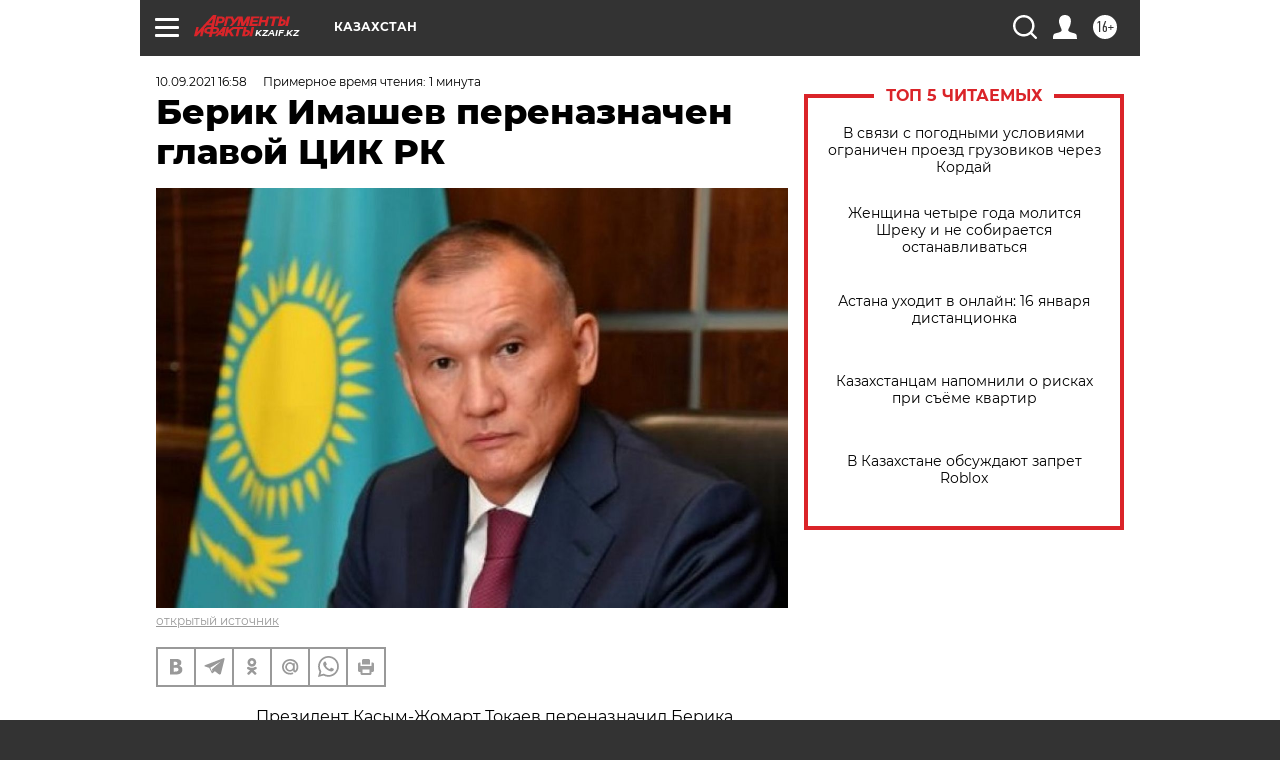

--- FILE ---
content_type: text/html; charset=UTF-8
request_url: https://kzaif.kz/politic/berik_imashev_perenaznachen_glavoy_cik_rk
body_size: 21811
content:
<!DOCTYPE html>
<!--[if IE 8]><html class="ie8"> <![endif]-->
<!--[if gt IE 8]><!--><html lang="ru"> <!--<![endif]-->
<head>
    <!-- created_at 17-01-2026 16:05:01 -->
    <script>
        window.isIndexPage = 0;
        window.isMobileBrowser = 0;
        window.disableSidebarCut = 1;
        window.bannerDebugMode = 0;
    </script>

                
                                    <meta http-equiv="Content-Type" content="text/html; charset=utf-8" >
<meta name="format-detection" content="telephone=no" >
<meta name="viewport" content="width=device-width, user-scalable=no, initial-scale=1.0, maximum-scale=1.0, minimum-scale=1.0" >
<meta http-equiv="X-UA-Compatible" content="IE=edge,chrome=1" >
<meta name="HandheldFriendly" content="true" >
<meta name="format-detection" content="telephone=no" >
<meta name="theme-color" content="#ffffff" >
<meta name="description" content="" >
<meta name="keywords" content="Казахстан" >
<meta name="article:published_time" content="2021-09-10T10:58:34+0600" >
<meta property="og:title" content="Берик Имашев переназначен главой ЦИК РК" >
<meta property="og:type" content="article" >
<meta property="og:image" content="https://aif-s3.aif.ru/images/025/034/e0c41f26b9be63099fe019d44df6b9d5.jpeg" >
<meta property="og:url" content="https://kzaif.kz/politic/berik_imashev_perenaznachen_glavoy_cik_rk" >
<meta property="og:site_name" content="AiF" >
<meta property="twitter:card" content="summary_large_image" >
<meta property="twitter:site" content="@aifonline" >
<meta property="twitter:title" content="Берик Имашев переназначен главой ЦИК РК" >
<meta property="twitter:creator" content="@aifonline" >
<meta property="twitter:image:src" content="https://aif-s3.aif.ru/images/025/034/e0c41f26b9be63099fe019d44df6b9d5.jpeg" >
<meta property="twitter:domain" content="https://kzaif.kz/politic/berik_imashev_perenaznachen_glavoy_cik_rk" >
<meta name="facebook-domain-verification" content="jiqbwww7rrqnwzjkizob7wrpmgmwq3" >
        <title>Берик Имашев переназначен главой ЦИК РК | АиФ Казахстан</title>    <link rel="shortcut icon" type="image/x-icon" href="/favicon.ico" />
    <link rel="icon" type="image/svg+xml" href="/favicon.svg">
    
    <link rel="preload" href="/redesign2018/fonts/montserrat-v15-latin-ext_latin_cyrillic-ext_cyrillic-regular.woff2" as="font" type="font/woff2" crossorigin>
    <link rel="preload" href="/redesign2018/fonts/montserrat-v15-latin-ext_latin_cyrillic-ext_cyrillic-italic.woff2" as="font" type="font/woff2" crossorigin>
    <link rel="preload" href="/redesign2018/fonts/montserrat-v15-latin-ext_latin_cyrillic-ext_cyrillic-700.woff2" as="font" type="font/woff2" crossorigin>
    <link rel="preload" href="/redesign2018/fonts/montserrat-v15-latin-ext_latin_cyrillic-ext_cyrillic-700italic.woff2" as="font" type="font/woff2" crossorigin>
    <link rel="preload" href="/redesign2018/fonts/montserrat-v15-latin-ext_latin_cyrillic-ext_cyrillic-800.woff2" as="font" type="font/woff2" crossorigin>
    <link href="https://kzaif.kz/politic/berik_imashev_perenaznachen_glavoy_cik_rk" rel="canonical" >
<link href="https://kzaif.kz/redesign2018/css/style.css?6c0" media="all" rel="stylesheet" type="text/css" >
<link href="https://kzaif.kz/img/icon/apple_touch_icon_57x57.png?6c0" rel="apple-touch-icon" sizes="57x57" >
<link href="https://kzaif.kz/img/icon/apple_touch_icon_114x114.png?6c0" rel="apple-touch-icon" sizes="114x114" >
<link href="https://kzaif.kz/img/icon/apple_touch_icon_72x72.png?6c0" rel="apple-touch-icon" sizes="72x72" >
<link href="https://kzaif.kz/img/icon/apple_touch_icon_144x144.png?6c0" rel="apple-touch-icon" sizes="144x144" >
<link href="https://kzaif.kz/img/icon/apple-touch-icon.png?6c0" rel="apple-touch-icon" sizes="180x180" >
<link href="https://kzaif.kz/img/icon/favicon-32x32.png?6c0" rel="icon" type="image/png" sizes="32x32" >
<link href="https://kzaif.kz/img/icon/favicon-16x16.png?6c0" rel="icon" type="image/png" sizes="16x16" >
<link href="https://kzaif.kz/img/manifest.json?6c0" rel="manifest" >
<link href="https://kzaif.kz/img/safari-pinned-tab.svg?6c0" rel="mask-icon" color="#d55b5b" >
<link href="https://ads.betweendigital.com" rel="preconnect" crossorigin="" >
        <script type="text/javascript">
    //<!--
    var isRedesignPage = true;    //-->
</script>
<script type="text/javascript" src="https://kzaif.kz/js/output/jquery.min.js?6c0"></script>
<script type="text/javascript" src="https://kzaif.kz/js/output/header_scripts.js?6c0"></script>
<script type="text/javascript">
    //<!--
    var _sf_startpt=(new Date()).getTime()    //-->
</script>
<script type="application/ld+json">
    {"@context":"https:\/\/schema.org","@type":"BreadcrumbList","itemListElement":[{"@type":"ListItem","position":1,"name":"\u0410\u0440\u0433\u0443\u043c\u0435\u043d\u0442\u044b \u0438 \u0424\u0430\u043a\u0442\u044b","item":"https:\/\/kzaif.kz\/"},{"@type":"ListItem","position":2,"name":"\u041f\u041e\u041b\u0418\u0422\u0418\u041a\u0410","item":"https:\/\/kzaif.kz\/politic"},{"@type":"ListItem","position":3,"name":"\u0411\u0435\u0440\u0438\u043a \u0418\u043c\u0430\u0448\u0435\u0432 \u043f\u0435\u0440\u0435\u043d\u0430\u0437\u043d\u0430\u0447\u0435\u043d \u0433\u043b\u0430\u0432\u043e\u0439 \u0426\u0418\u041a \u0420\u041a","item":"https:\/\/kzaif.kz\/politic\/berik_imashev_perenaznachen_glavoy_cik_rk"}]}</script>
<script type="text/javascript" src="https://yastatic.net/s3/passport-sdk/autofill/v1/sdk-suggest-with-polyfills-latest.js?6c0"></script>
<script type="text/javascript">
    //<!--
    window.YandexAuthParams = {"oauthQueryParams":{"client_id":"b104434ccf5a4638bdfe8a9101264f3c","response_type":"code","redirect_uri":"https:\/\/aif.ru\/oauth\/yandex\/callback"},"tokenPageOrigin":"https:\/\/aif.ru"};    //-->
</script>
<script type="text/javascript">
    //<!--
    function AdFox_getWindowSize() {
    var winWidth,winHeight;
	if( typeof( window.innerWidth ) == 'number' ) {
		//Non-IE
		winWidth = window.innerWidth;
		winHeight = window.innerHeight;
	} else if( document.documentElement && ( document.documentElement.clientWidth || document.documentElement.clientHeight ) ) {
		//IE 6+ in 'standards compliant mode'
		winWidth = document.documentElement.clientWidth;
		winHeight = document.documentElement.clientHeight;
	} else if( document.body && ( document.body.clientWidth || document.body.clientHeight ) ) {
		//IE 4 compatible
		winWidth = document.body.clientWidth;
		winHeight = document.body.clientHeight;
	}
	return {"width":winWidth, "height":winHeight};
}//END function AdFox_getWindowSize

function AdFox_getElementPosition(elemId){
    var elem;
    
    if (document.getElementById) {
		elem = document.getElementById(elemId);
	}
	else if (document.layers) {
		elem = document.elemId;
	}
	else if (document.all) {
		elem = document.all.elemId;
	}
    var w = elem.offsetWidth;
    var h = elem.offsetHeight;	
    var l = 0;
    var t = 0;
	
    while (elem)
    {
        l += elem.offsetLeft;
        t += elem.offsetTop;
        elem = elem.offsetParent;
    }

    return {"left":l, "top":t, "width":w, "height":h};
} //END function AdFox_getElementPosition

function AdFox_getBodyScrollTop(){
	return self.pageYOffset || (document.documentElement && document.documentElement.scrollTop) || (document.body && document.body.scrollTop);
} //END function AdFox_getBodyScrollTop

function AdFox_getBodyScrollLeft(){
	return self.pageXOffset || (document.documentElement && document.documentElement.scrollLeft) || (document.body && document.body.scrollLeft);
}//END function AdFox_getBodyScrollLeft

function AdFox_Scroll(elemId,elemSrc){
   var winPos = AdFox_getWindowSize();
   var winWidth = winPos.width;
   var winHeight = winPos.height;
   var scrollY = AdFox_getBodyScrollTop();
   var scrollX =  AdFox_getBodyScrollLeft();
   var divId = 'AdFox_banner_'+elemId;
   var ltwhPos = AdFox_getElementPosition(divId);
   var lPos = ltwhPos.left;
   var tPos = ltwhPos.top;

   if(scrollY+winHeight+5 >= tPos && scrollX+winWidth+5 >= lPos){
      AdFox_getCodeScript(1,elemId,elemSrc);
	  }else{
	     setTimeout('AdFox_Scroll('+elemId+',"'+elemSrc+'");',100);
	  }
}//End function AdFox_Scroll    //-->
</script>
<script type="text/javascript">
    //<!--
    function AdFox_SetLayerVis(spritename,state){
   document.getElementById(spritename).style.visibility=state;
}

function AdFox_Open(AF_id){
   AdFox_SetLayerVis('AdFox_DivBaseFlash_'+AF_id, "hidden");
   AdFox_SetLayerVis('AdFox_DivOverFlash_'+AF_id, "visible");
}

function AdFox_Close(AF_id){
   AdFox_SetLayerVis('AdFox_DivOverFlash_'+AF_id, "hidden");
   AdFox_SetLayerVis('AdFox_DivBaseFlash_'+AF_id, "visible");
}

function AdFox_getCodeScript(AF_n,AF_id,AF_src){
   var AF_doc;
   if(AF_n<10){
      try{
	     if(document.all && !window.opera){
		    AF_doc = window.frames['AdFox_iframe_'+AF_id].document;
			}else if(document.getElementById){
			         AF_doc = document.getElementById('AdFox_iframe_'+AF_id).contentDocument;
					 }
		 }catch(e){}
    if(AF_doc){
	   AF_doc.write('<scr'+'ipt type="text/javascript" src="'+AF_src+'"><\/scr'+'ipt>');
	   }else{
	      setTimeout('AdFox_getCodeScript('+(++AF_n)+','+AF_id+',"'+AF_src+'");', 100);
		  }
		  }
}

function adfoxSdvigContent(banID, flashWidth, flashHeight){
	var obj = document.getElementById('adfoxBanner'+banID).style;
	if (flashWidth == '100%') obj.width = flashWidth;
	    else obj.width = flashWidth + "px";
	if (flashHeight == '100%') obj.height = flashHeight;
	    else obj.height = flashHeight + "px";
}

function adfoxVisibilityFlash(banName, flashWidth, flashHeight){
    	var obj = document.getElementById(banName).style;
	if (flashWidth == '100%') obj.width = flashWidth;
	    else obj.width = flashWidth + "px";
	if (flashHeight == '100%') obj.height = flashHeight;
	    else obj.height = flashHeight + "px";
}

function adfoxStart(banID, FirShowFlNum, constVisFlashFir, sdvigContent, flash1Width, flash1Height, flash2Width, flash2Height){
	if (FirShowFlNum == 1) adfoxVisibilityFlash('adfoxFlash1'+banID, flash1Width, flash1Height);
	    else if (FirShowFlNum == 2) {
		    adfoxVisibilityFlash('adfoxFlash2'+banID, flash2Width, flash2Height);
	        if (constVisFlashFir == 'yes') adfoxVisibilityFlash('adfoxFlash1'+banID, flash1Width, flash1Height);
		    if (sdvigContent == 'yes') adfoxSdvigContent(banID, flash2Width, flash2Height);
		        else adfoxSdvigContent(banID, flash1Width, flash1Height);
	}
}

function adfoxOpen(banID, constVisFlashFir, sdvigContent, flash2Width, flash2Height){
	var aEventOpenClose = new Image();
	var obj = document.getElementById("aEventOpen"+banID);
	if (obj) aEventOpenClose.src =  obj.title+'&rand='+Math.random()*1000000+'&prb='+Math.random()*1000000;
	adfoxVisibilityFlash('adfoxFlash2'+banID, flash2Width, flash2Height);
	if (constVisFlashFir != 'yes') adfoxVisibilityFlash('adfoxFlash1'+banID, 1, 1);
	if (sdvigContent == 'yes') adfoxSdvigContent(banID, flash2Width, flash2Height);
}


function adfoxClose(banID, constVisFlashFir, sdvigContent, flash1Width, flash1Height){
	var aEventOpenClose = new Image();
	var obj = document.getElementById("aEventClose"+banID);
	if (obj) aEventOpenClose.src =  obj.title+'&rand='+Math.random()*1000000+'&prb='+Math.random()*1000000;
	adfoxVisibilityFlash('adfoxFlash2'+banID, 1, 1);
	if (constVisFlashFir != 'yes') adfoxVisibilityFlash('adfoxFlash1'+banID, flash1Width, flash1Height);
	if (sdvigContent == 'yes') adfoxSdvigContent(banID, flash1Width, flash1Height);
}    //-->
</script>
<script type="text/javascript" async="true" src="https://yandex.ru/ads/system/header-bidding.js?6c0"></script>
<script type="text/javascript" src="https://ad.mail.ru/static/sync-loader.js?6c0"></script>
<script type="text/javascript" async="true" src="https://cdn.skcrtxr.com/roxot-wrapper/js/roxot-manager.js?pid=42c21743-edce-4460-a03e-02dbaef8f162"></script>
<script type="text/javascript" src="https://cdn-rtb.sape.ru/js/uids.js?6c0"></script>
<script type="text/javascript">
    //<!--
        var adfoxBiddersMap = {
    "betweenDigital": "816043",
 "mediasniper": "2218745",
    "myTarget": "810102",
 "buzzoola": "1096246",
 "adfox_roden-media": "3373170",
    "videonow": "2966090", 
 "adfox_adsmart": "1463295",
  "Gnezdo": "3123512",
    "roxot": "3196121",
 "astralab": "2486209",
  "getintent": "3186204",
 "sape": "2758269",
 "adwile": "2733112",
 "hybrid": "2809332"
};
var syncid = window.rb_sync.id;
	  var biddersCpmAdjustmentMap = {
      'adfox_adsmart': 0.6,
	  'Gnezdo': 0.8,
	  'adwile': 0.8
  };

if (window.innerWidth >= 1024) {
var adUnits = [{
        "code": "adfox_153825256063495017",
  "sizes": [[300, 600], [240,400]],
        "bids": [{
                "bidder": "betweenDigital",
                "params": {
                    "placementId": "3235886"
                }
            },{
                "bidder": "myTarget",
                "params": {
                    "placementId": "555209",
"sendTargetRef": "true",
"additional": {
"fpid": syncid
}			
                }
            },{
                "bidder": "hybrid",
                "params": {
                    "placementId": "6582bbf77bc72f59c8b22f65"
                }
            },{
                "bidder": "buzzoola",
                "params": {
                    "placementId": "1252803"
                }
            },{
                "bidder": "videonow",
                "params": {
                    "placementId": "8503533"
                }
            },{
                    "bidder": "adfox_adsmart",
                    "params": {
						p1: 'cqguf',
						p2: 'hhro'
					}
            },{
                    "bidder": "roxot",
                    "params": {
						placementId: '2027d57b-1cff-4693-9a3c-7fe57b3bcd1f',
						sendTargetRef: true
					}
            },{
                    "bidder": "mediasniper",
                    "params": {
						"placementId": "4417"
					}
            },{
                    "bidder": "Gnezdo",
                    "params": {
						"placementId": "354318"
					}
            },{
                    "bidder": "getintent",
                    "params": {
						"placementId": "215_V_aif.ru_D_Top_300x600"
					}
            },{
                    "bidder": "adfox_roden-media",
                    "params": {
						p1: "dilmj",
						p2: "emwl"
					}
            },{
                    "bidder": "astralab",
                    "params": {
						"placementId": "642ad3a28528b410c4990932"
					}
            }
        ]
    },{
        "code": "adfox_150719646019463024",
		"sizes": [[640,480], [640,360]],
        "bids": [{
                "bidder": "adfox_adsmart",
                    "params": {
						p1: 'cmqsb',
						p2: 'ul'
					}
            },{
                "bidder": "sape",
                "params": {
                    "placementId": "872427",
					additional: {
                       sapeFpUids: window.sapeRrbFpUids || []
                   }				
                }
            },{
                "bidder": "roxot",
                "params": {
                    placementId: '2b61dd56-9c9f-4c45-a5f5-98dd5234b8a1',
					sendTargetRef: true
                }
            },{
                "bidder": "getintent",
                "params": {
                    "placementId": "215_V_aif.ru_D_AfterArticle_640х480"
                }
            }
        ]
    },{
        "code": "adfox_149010055036832877",
		"sizes": [[970,250]],
		"bids": [{
                    "bidder": "adfox_roden-media",
                    "params": {
						p1: 'dilmi',
						p2: 'hfln'
					}
            },{
                    "bidder": "buzzoola",
                    "params": {
						"placementId": "1252804"
					}
            },{
                    "bidder": "getintent",
                    "params": {
						"placementId": "215_V_aif.ru_D_Billboard_970x250"
					}
            },{
                "bidder": "astralab",
                "params": {
                    "placementId": "67bf071f4e6965fa7b30fea3"
                }
            },{
                    "bidder": "hybrid",
                    "params": {
						"placementId": "6582bbf77bc72f59c8b22f66"
					}
            },{
                    "bidder": "myTarget",
                    "params": {
						"placementId": "1462991",
"sendTargetRef": "true",
"additional": {
"fpid": syncid
}			
					}
            }			           
        ]        
    },{
        "code": "adfox_149874332414246474",
		"sizes": [[640,360], [300,250], [640,480]],
		"codeType": "combo",
		"bids": [{
                "bidder": "mediasniper",
                "params": {
                    "placementId": "4419"
                }
            },{
                "bidder": "buzzoola",
                "params": {
                    "placementId": "1220692"
                }
            },{
                "bidder": "astralab",
                "params": {
                    "placementId": "66fd25eab13381b469ae4b39"
                }
            },
			{
                    "bidder": "betweenDigital",
                    "params": {
						"placementId": "4502825"
					}
            }
			           
        ]        
    },{
        "code": "adfox_149848658878716687",
		"sizes": [[300,600], [240,400]],
        "bids": [{
                "bidder": "betweenDigital",
                "params": {
                    "placementId": "3377360"
                }
            },{
                "bidder": "roxot",
                "params": {
                    placementId: 'fdaba944-bdaa-4c63-9dd3-af12fc6afbf8',
					sendTargetRef: true
                }
            },{
                "bidder": "sape",
                "params": {
                    "placementId": "872425",
					additional: {
                       sapeFpUids: window.sapeRrbFpUids || []
                   }
                }
            },{
                "bidder": "adwile",
                "params": {
                    "placementId": "27990"
                }
            }
        ]        
    }
],
	syncPixels = [{
    bidder: 'hybrid',
    pixels: [
    "https://www.tns-counter.ru/V13a****idsh_ad/ru/CP1251/tmsec=idsh_dis/",
    "https://www.tns-counter.ru/V13a****idsh_vid/ru/CP1251/tmsec=idsh_aifru-hbrdis/",
    "https://mc.yandex.ru/watch/66716692?page-url=aifru%3Futm_source=dis_hybrid_default%26utm_medium=%26utm_campaign=%26utm_content=%26utm_term=&page-ref="+window.location.href
]
  }
  ];
} else if (window.innerWidth < 1024) {
var adUnits = [{
        "code": "adfox_14987283079885683",
		"sizes": [[300,250], [300,240]],
        "bids": [{
                "bidder": "betweenDigital",
                "params": {
                    "placementId": "2492448"
                }
            },{
                "bidder": "myTarget",
                "params": {
                    "placementId": "226830",
"sendTargetRef": "true",
"additional": {
"fpid": syncid
}			
                }
            },{
                "bidder": "hybrid",
                "params": {
                    "placementId": "6582bbf77bc72f59c8b22f64"
                }
            },{
                "bidder": "mediasniper",
                "params": {
                    "placementId": "4418"
                }
            },{
                "bidder": "buzzoola",
                "params": {
                    "placementId": "563787"
                }
            },{
                "bidder": "roxot",
                "params": {
                    placementId: '20bce8ad-3a5e-435a-964f-47be17e201cf',
					sendTargetRef: true
                }
            },{
                "bidder": "videonow",
                "params": {
                    "placementId": "2577490"
                }
            },{
                "bidder": "adfox_adsmart",
                    "params": {
						p1: 'cqmbg',
						p2: 'ul'
					}
            },{
                    "bidder": "Gnezdo",
                    "params": {
						"placementId": "354316"
					}
            },{
                    "bidder": "getintent",
                    "params": {
						"placementId": "215_V_aif.ru_M_Top_300x250"
					}
            },{
                    "bidder": "adfox_roden-media",
                    "params": {
						p1: "dilmx",
						p2: "hbts"
					}
            },{
                "bidder": "astralab",
                "params": {
                    "placementId": "642ad47d8528b410c4990933"
                }
            }			
        ]        
    },{
        "code": "adfox_153545578261291257",
		"bids": [{
                    "bidder": "sape",
                    "params": {
						"placementId": "872426",
					additional: {
                       sapeFpUids: window.sapeRrbFpUids || []
                   }
					}
            },{
                    "bidder": "roxot",
                    "params": {
						placementId: 'eb2ebb9c-1e7e-4c80-bef7-1e93debf197c',
						sendTargetRef: true
					}
            }
			           
        ]        
    },{
        "code": "adfox_165346609120174064",
		"sizes": [[320,100]],
		"bids": [            
            		{
                    "bidder": "buzzoola",
                    "params": {
						"placementId": "1252806"
					}
            },{
                    "bidder": "getintent",
                    "params": {
						"placementId": "215_V_aif.ru_M_FloorAd_320x100"
					}
            }
			           
        ]        
    },{
        "code": "adfox_155956315896226671",
		"bids": [            
            		{
                    "bidder": "buzzoola",
                    "params": {
						"placementId": "1252805"
					}
            },{
                    "bidder": "sape",
                    "params": {
						"placementId": "887956",
					additional: {
                       sapeFpUids: window.sapeRrbFpUids || []
                   }
					}
            },{
                    "bidder": "myTarget",
                    "params": {
						"placementId": "821424",
"sendTargetRef": "true",
"additional": {
"fpid": syncid
}			
					}
            }
			           
        ]        
    },{
        "code": "adfox_149874332414246474",
		"sizes": [[640,360], [300,250], [640,480]],
		"codeType": "combo",
		"bids": [{
                "bidder": "adfox_roden-media",
                "params": {
					p1: 'dilmk',
					p2: 'hfiu'
				}
            },{
                "bidder": "mediasniper",
                "params": {
                    "placementId": "4419"
                }
            },{
                "bidder": "roxot",
                "params": {
                    placementId: 'ba25b33d-cd61-4c90-8035-ea7d66f011c6',
					sendTargetRef: true
                }
            },{
                "bidder": "adwile",
                "params": {
                    "placementId": "27991"
                }
            },{
                    "bidder": "Gnezdo",
                    "params": {
						"placementId": "354317"
					}
            },{
                    "bidder": "getintent",
                    "params": {
						"placementId": "215_V_aif.ru_M_Comboblock_300x250"
					}
            },{
                    "bidder": "astralab",
                    "params": {
						"placementId": "66fd260fb13381b469ae4b3f"
					}
            },{
                    "bidder": "betweenDigital",
                    "params": {
						"placementId": "4502825"
					}
            }
			]        
    }
],
	syncPixels = [
  {
    bidder: 'hybrid',
    pixels: [
    "https://www.tns-counter.ru/V13a****idsh_ad/ru/CP1251/tmsec=idsh_mob/",
    "https://www.tns-counter.ru/V13a****idsh_vid/ru/CP1251/tmsec=idsh_aifru-hbrmob/",
    "https://mc.yandex.ru/watch/66716692?page-url=aifru%3Futm_source=mob_hybrid_default%26utm_medium=%26utm_campaign=%26utm_content=%26utm_term=&page-ref="+window.location.href
]
  }
  ];
}
var userTimeout = 1500;
window.YaHeaderBiddingSettings = {
    biddersMap: adfoxBiddersMap,
	biddersCpmAdjustmentMap: biddersCpmAdjustmentMap,
    adUnits: adUnits,
    timeout: userTimeout,
    syncPixels: syncPixels	
};    //-->
</script>
<script type="text/javascript">
    //<!--
    window.yaContextCb = window.yaContextCb || []    //-->
</script>
<script type="text/javascript" async="true" src="https://yandex.ru/ads/system/context.js?6c0"></script>
<script type="text/javascript">
    //<!--
    window.EventObserver = {
    observers: {},

    subscribe: function (name, fn) {
        if (!this.observers.hasOwnProperty(name)) {
            this.observers[name] = [];
        }
        this.observers[name].push(fn)
    },
    
    unsubscribe: function (name, fn) {
        if (!this.observers.hasOwnProperty(name)) {
            return;
        }
        this.observers[name] = this.observers[name].filter(function (subscriber) {
            return subscriber !== fn
        })
    },
    
    broadcast: function (name, data) {
        if (!this.observers.hasOwnProperty(name)) {
            return;
        }
        this.observers[name].forEach(function (subscriber) {
            return subscriber(data)
        })
    }
};    //-->
</script>    
    <script>
  var adcm_config ={
    id:1064,
    platformId: 64,
    init: function () {
      window.adcm.call();
    }
  };
</script>
<script src="https://tag.digitaltarget.ru/adcm.js" async></script>        <link rel="stylesheet" type="text/css" media="print" href="https://kzaif.kz/redesign2018/css/print.css?6c0" />
    <base href=""/>
</head><body class="region__kz ">
<div class="overlay"></div>




<div class="container white_bg" id="container">
    
        
        
        <!--баннер над шапкой--->
                <div class="banner_box">
            <div class="main_banner">
                            </div>
        </div>
                <!--//баннер  над шапкой--->

    <script>
	currentUser = new User();
</script>

<header class="header">
    <div class="count_box_nodisplay">
    </div>    <div class="topline">
    <a href="#" class="burger openCloser">
        <div class="burger__wrapper">
            <span class="burger__line"></span>
            <span class="burger__line"></span>
            <span class="burger__line"></span>
        </div>
    </a>

    
    <a href="/" class="logo_box">
                <img width="96" height="22" src="https://kzaif.kz/redesign2018/img/logo.svg?6c0" alt="Аргументы и Факты">
        <div class="region_url">
            kzaif.kz        </div>
            </a>
    <div itemscope itemtype="http://schema.org/Organization" class="schema_org">
        <img itemprop="logo" src="https://kzaif.kz/redesign2018/img/logo.svg?6c0" />
        <a itemprop="url" href="/"></a>
        <meta itemprop="name" content="АО «Аргументы и Факты»" />
        <div itemprop="address" itemscope itemtype="http://schema.org/PostalAddress">
            <meta itemprop="postalCode" content="101000" />
            <meta itemprop="addressLocality" content="Москва" />
            <meta itemprop="streetAddress" content="ул. Мясницкая, д. 42"/>
            <meta itemprop="addressCountry" content="RU"/>
            <a itemprop="telephone" href="tel:+74956465757">+7 (495) 646 57 57</a>
        </div>
    </div>
    <div class="age16 age16_topline">16+</div>
    <a href="#" class="region regionOpenCloser">
        <img width="19" height="25" src="https://kzaif.kz/redesign2018/img/location.svg?6c0"><span>Казахстан</span>
    </a>
    <div class="topline__slot">
             </div>

    <!--a class="topline__hashtag" href="https://aif.ru/health/coronavirus/?utm_medium=header&utm_content=covid&utm_source=aif">#остаемсядома</a-->
    <div class="auth_user_status_js">
        <a href="#" class="user auth_link_login_js auth_open_js"><img width="24" height="24" src="https://kzaif.kz/redesign2018/img/user_ico.svg?6c0"></a>
        <a href="/profile" class="user auth_link_profile_js" style="display: none"><img width="24" height="24" src="https://kzaif.kz/redesign2018/img/user_ico.svg?6c0"></a>
    </div>
    <div class="search_box">
        <a href="#" class="search_ico searchOpener">
            <img width="24" height="24" src="https://kzaif.kz/redesign2018/img/search_ico.svg?6c0">
        </a>
        <div class="search_input">
            <form action="/search" id="search_form1">
                <input type="text" name="text" maxlength="50"/>
            </form>
        </div>
    </div>
</div>

<div class="fixed_menu topline">
    <div class="cont_center">
        <a href="#" class="burger openCloser">
            <div class="burger__wrapper">
                <span class="burger__line"></span>
                <span class="burger__line"></span>
                <span class="burger__line"></span>
            </div>
        </a>
        <a href="/" class="logo_box">
                        <img width="96" height="22" src="https://kzaif.kz/redesign2018/img/logo.svg?6c0" alt="Аргументы и Факты">
            <div class="region_url">
                kzaif.kz            </div>
                    </a>
        <div class="age16 age16_topline">16+</div>
        <a href="/" class="region regionOpenCloser">
            <img width="19" height="25" src="https://kzaif.kz/redesign2018/img/location.svg?6c0">
            <span>Казахстан</span>
        </a>
        <div class="topline__slot">
                    </div>

        <!--a class="topline__hashtag" href="https://aif.ru/health/coronavirus/?utm_medium=header&utm_content=covid&utm_source=aif">#остаемсядома</a-->
        <div class="auth_user_status_js">
            <a href="#" class="user auth_link_login_js auth_open_js"><img width="24" height="24" src="https://kzaif.kz/redesign2018/img/user_ico.svg?6c0"></a>
            <a href="/profile" class="user auth_link_profile_js" style="display: none"><img width="24" height="24" src="https://kzaif.kz/redesign2018/img/user_ico.svg?6c0"></a>
        </div>
        <div class="search_box">
            <a href="#" class="search_ico searchOpener">
                <img width="24" height="24" src="https://kzaif.kz/redesign2018/img/search_ico.svg?6c0">
            </a>
            <div class="search_input">
                <form action="/search">
                    <input type="text" name="text" maxlength="50" >
                </form>
            </div>
        </div>
    </div>
</div>    <div class="regions_box">
    <nav class="cont_center">
        <ul class="regions">
            <li><a href="https://aif.ru?from_menu=1">ФЕДЕРАЛЬНЫЙ</a></li>
            <li><a href="https://spb.aif.ru">САНКТ-ПЕТЕРБУРГ</a></li>

            
                                    <li><a href="https://adigea.aif.ru">Адыгея</a></li>
                
            
                                    <li><a href="https://arh.aif.ru">Архангельск</a></li>
                
            
                
            
                
            
                                    <li><a href="https://astrakhan.aif.ru">Астрахань</a></li>
                
            
                                    <li><a href="https://altai.aif.ru">Барнаул</a></li>
                
            
                                    <li><a href="https://aif.by">Беларусь</a></li>
                
            
                                    <li><a href="https://bel.aif.ru">Белгород</a></li>
                
            
                
            
                                    <li><a href="https://bryansk.aif.ru">Брянск</a></li>
                
            
                                    <li><a href="https://bur.aif.ru">Бурятия</a></li>
                
            
                                    <li><a href="https://vl.aif.ru">Владивосток</a></li>
                
            
                                    <li><a href="https://vlad.aif.ru">Владимир</a></li>
                
            
                                    <li><a href="https://vlg.aif.ru">Волгоград</a></li>
                
            
                                    <li><a href="https://vologda.aif.ru">Вологда</a></li>
                
            
                                    <li><a href="https://vrn.aif.ru">Воронеж</a></li>
                
            
                
            
                                    <li><a href="https://dag.aif.ru">Дагестан</a></li>
                
            
                
            
                                    <li><a href="https://ivanovo.aif.ru">Иваново</a></li>
                
            
                                    <li><a href="https://irk.aif.ru">Иркутск</a></li>
                
            
                                    <li><a href="https://kazan.aif.ru">Казань</a></li>
                
            
                                    <li><a href="https://kzaif.kz">Казахстан</a></li>
                
            
                
            
                                    <li><a href="https://klg.aif.ru">Калининград</a></li>
                
            
                
            
                                    <li><a href="https://kaluga.aif.ru">Калуга</a></li>
                
            
                                    <li><a href="https://kamchatka.aif.ru">Камчатка</a></li>
                
            
                
            
                                    <li><a href="https://karel.aif.ru">Карелия</a></li>
                
            
                                    <li><a href="https://kirov.aif.ru">Киров</a></li>
                
            
                                    <li><a href="https://komi.aif.ru">Коми</a></li>
                
            
                                    <li><a href="https://kostroma.aif.ru">Кострома</a></li>
                
            
                                    <li><a href="https://kuban.aif.ru">Краснодар</a></li>
                
            
                                    <li><a href="https://krsk.aif.ru">Красноярск</a></li>
                
            
                                    <li><a href="https://krym.aif.ru">Крым</a></li>
                
            
                                    <li><a href="https://kuzbass.aif.ru">Кузбасс</a></li>
                
            
                
            
                
            
                                    <li><a href="https://aif.kg">Кыргызстан</a></li>
                
            
                                    <li><a href="https://mar.aif.ru">Марий Эл</a></li>
                
            
                                    <li><a href="https://saransk.aif.ru">Мордовия</a></li>
                
            
                                    <li><a href="https://murmansk.aif.ru">Мурманск</a></li>
                
            
                
            
                                    <li><a href="https://nn.aif.ru">Нижний Новгород</a></li>
                
            
                                    <li><a href="https://nsk.aif.ru">Новосибирск</a></li>
                
            
                
            
                                    <li><a href="https://omsk.aif.ru">Омск</a></li>
                
            
                                    <li><a href="https://oren.aif.ru">Оренбург</a></li>
                
            
                                    <li><a href="https://penza.aif.ru">Пенза</a></li>
                
            
                                    <li><a href="https://perm.aif.ru">Пермь</a></li>
                
            
                                    <li><a href="https://pskov.aif.ru">Псков</a></li>
                
            
                                    <li><a href="https://rostov.aif.ru">Ростов-на-Дону</a></li>
                
            
                                    <li><a href="https://rzn.aif.ru">Рязань</a></li>
                
            
                                    <li><a href="https://samara.aif.ru">Самара</a></li>
                
            
                
            
                                    <li><a href="https://saratov.aif.ru">Саратов</a></li>
                
            
                                    <li><a href="https://sakhalin.aif.ru">Сахалин</a></li>
                
            
                
            
                                    <li><a href="https://smol.aif.ru">Смоленск</a></li>
                
            
                
            
                                    <li><a href="https://stav.aif.ru">Ставрополь</a></li>
                
            
                
            
                                    <li><a href="https://tver.aif.ru">Тверь</a></li>
                
            
                                    <li><a href="https://tlt.aif.ru">Тольятти</a></li>
                
            
                                    <li><a href="https://tomsk.aif.ru">Томск</a></li>
                
            
                                    <li><a href="https://tula.aif.ru">Тула</a></li>
                
            
                                    <li><a href="https://tmn.aif.ru">Тюмень</a></li>
                
            
                                    <li><a href="https://udm.aif.ru">Удмуртия</a></li>
                
            
                
            
                                    <li><a href="https://ul.aif.ru">Ульяновск</a></li>
                
            
                                    <li><a href="https://ural.aif.ru">Урал</a></li>
                
            
                                    <li><a href="https://ufa.aif.ru">Уфа</a></li>
                
            
                
            
                
            
                                    <li><a href="https://hab.aif.ru">Хабаровск</a></li>
                
            
                
            
                                    <li><a href="https://chv.aif.ru">Чебоксары</a></li>
                
            
                                    <li><a href="https://chel.aif.ru">Челябинск</a></li>
                
            
                                    <li><a href="https://chr.aif.ru">Черноземье</a></li>
                
            
                                    <li><a href="https://chita.aif.ru">Чита</a></li>
                
            
                                    <li><a href="https://ugra.aif.ru">Югра</a></li>
                
            
                                    <li><a href="https://yakutia.aif.ru">Якутия</a></li>
                
            
                                    <li><a href="https://yamal.aif.ru">Ямал</a></li>
                
            
                                    <li><a href="https://yar.aif.ru">Ярославль</a></li>
                
                    </ul>
    </nav>
</div>    <div class="top_menu_box">
    <div class="cont_center">
        <nav class="top_menu main_menu_wrapper_js">
                            <ul class="main_menu main_menu_js" id="rubrics">
                                    <li  data-rubric_id="7245" class="menuItem top_level_item_js">

        <a  href="/incidents" title="ПРОИСШЕСТВИЯ" id="custommenu-10009">ПРОИСШЕСТВИЯ</a>
    
            <div class="subrubrics_box submenu_js">
            <ul>
                                                            <li  data-rubric_id="7246" class="menuItem">

        <a  href="/incidents/details" title="События" id="custommenu-10034">События</a>
    
    </li>                                                                                <li  data-rubric_id="7248" class="menuItem">

        <a  href="/incidents/fire" title="Пожар" id="custommenu-10036">Пожар</a>
    
    </li>                                                                                <li  data-rubric_id="7247" class="menuItem">

        <a  href="/incidents/crash" title="ДТП" id="custommenu-10035">ДТП</a>
    
    </li>                                                                                <li  data-rubric_id="7249" class="menuItem">

        <a  href="/incidents/scene" title="Криминал" id="custommenu-10037">Криминал</a>
    
    </li>                                                </ul>
        </div>
    </li>                                                <li  class="menuItem top_level_item_js">

        <span  title="Спецпроекты">Спецпроекты</span>
    
            <div class="subrubrics_box submenu_js">
            <ul>
                                                                                                                                                                        <li  data-rubric_id="8634" class="menuItem">

        <a  href="/day-after-day" title="1945. День за днём" id="custommenu-11486">1945. День за днём</a>
    
    </li>                                                                                    </ul>
        </div>
    </li>                                                                    <li  data-rubric_id="7218" class="menuItem top_level_item_js active">

        <a  href="/politic" title="ПОЛИТИКА" id="custommenu-10001">ПОЛИТИКА</a>
    
            <div class="subrubrics_box submenu_js">
            <ul>
                                                            <li  data-rubric_id="7219" class="menuItem">

        <a  href="/politic/gover" title="Власть" id="custommenu-10020">Власть</a>
    
    </li>                                                                                <li  data-rubric_id="7220" class="menuItem">

        <a  href="/politic/person" title="Персона" id="custommenu-10021">Персона</a>
    
    </li>                                                </ul>
        </div>
    </li>                                                <li  data-rubric_id="7213" class="menuItem top_level_item_js">

        <a  href="/society" title="ОБЩЕСТВО" id="custommenu-10000">ОБЩЕСТВО</a>
    
            <div class="subrubrics_box submenu_js">
            <ul>
                                                            <li  data-rubric_id="7214" class="menuItem">

        <a  href="/society/persona" title="Люди" id="custommenu-10018">Люди</a>
    
    </li>                                                                                <li  data-rubric_id="7215" class="menuItem">

        <a  href="/society/details" title="События" id="custommenu-10019">События</a>
    
    </li>                                                                                <li  data-rubric_id="7217" class="menuItem">

        <a  href="/society/family" title="Семья" id="custommenu-10032">Семья</a>
    
    </li>                                                                                <li  data-rubric_id="7216" class="menuItem">

        <a  href="/society/jkh" title="ЖКХ" id="custommenu-10031">ЖКХ</a>
    
    </li>                                                </ul>
        </div>
    </li>                                                <li  data-rubric_id="8631" class="menuItem top_level_item_js">

        <a  href="/science" title="НАУКА" id="custommenu-11467">НАУКА</a>
    
    </li>                                                <li  data-rubric_id="7235" class="menuItem top_level_item_js">

        <a  href="/money" title="ДЕНЬГИ" id="custommenu-10005">ДЕНЬГИ</a>
    
            <div class="subrubrics_box submenu_js">
            <ul>
                                                            <li  data-rubric_id="7236" class="menuItem">

        <a  href="/money/details" title="События" id="custommenu-10027">События</a>
    
    </li>                                                                                <li  data-rubric_id="7237" class="menuItem">

        <a  href="/money/finance" title=" Финансы" id="custommenu-10028"> Финансы</a>
    
    </li>                                                </ul>
        </div>
    </li>                                                                    <li  data-rubric_id="7221" class="menuItem top_level_item_js">

        <a  href="/culture" title="КУЛЬТУРА" id="custommenu-10002">КУЛЬТУРА</a>
    
            <div class="subrubrics_box submenu_js">
            <ul>
                                                            <li  data-rubric_id="7222" class="menuItem">

        <a  href="/culture/art" title="Искусство" id="custommenu-10022">Искусство</a>
    
    </li>                                                                                <li  data-rubric_id="7223" class="menuItem">

        <a  href="/culture/events" title="События" id="custommenu-10023">События</a>
    
    </li>                                                                                <li  data-rubric_id="7224" class="menuItem">

        <a  href="/culture/movie" title="Кино" id="custommenu-11471">Кино</a>
    
    </li>                                                                                <li  data-rubric_id="7225" class="menuItem">

        <a  href="/culture/theater" title="Театр" id="custommenu-11472">Театр</a>
    
    </li>                                                                                <li  data-rubric_id="8633" class="menuItem">

        <a  href="/culture/showbiz" title="Шоу-бизнес" id="custommenu-11470">Шоу-бизнес</a>
    
    </li>                                                </ul>
        </div>
    </li>                                                <li  data-rubric_id="7231" class="menuItem top_level_item_js">

        <a  href="/sport" title="СПОРТ" id="custommenu-10004">СПОРТ</a>
    
            <div class="subrubrics_box submenu_js">
            <ul>
                                                            <li  data-rubric_id="7232" class="menuItem">

        <a  href="/sport/persona" title="Люди" id="custommenu-10025">Люди</a>
    
    </li>                                                                                <li  data-rubric_id="7233" class="menuItem">

        <a  href="/sport/details" title="События" id="custommenu-10026">События</a>
    
    </li>                                                                                <li  data-rubric_id="7234" class="menuItem">

        <a  href="/sport/football" title="Футбол" id="custommenu-10033">Футбол</a>
    
    </li>                                                </ul>
        </div>
    </li>                                                <li  data-rubric_id="7229" class="menuItem top_level_item_js">

        <a  href="/health" title="ЗДОРОВЬЕ" id="custommenu-10003">ЗДОРОВЬЕ</a>
    
            <div class="subrubrics_box submenu_js">
            <ul>
                                                            <li  data-rubric_id="7230" class="menuItem">

        <a  href="/health/med" title="Медицина" id="custommenu-10024">Медицина</a>
    
    </li>                                                </ul>
        </div>
    </li>                                                                    <li  data-rubric_id="7257" class="menuItem top_level_item_js">

        <a  href="/edu" title="ОБРАЗОВАНИЕ" id="custommenu-10006">ОБРАЗОВАНИЕ</a>
    
            <div class="subrubrics_box submenu_js">
            <ul>
                                                            <li  data-rubric_id="7258" class="menuItem">

        <a  href="/edu/school" title="Школы" id="custommenu-10029">Школы</a>
    
    </li>                                                                                <li  data-rubric_id="7259" class="menuItem">

        <a  href="/edu/stud" title="Вузы" id="custommenu-10030">Вузы</a>
    
    </li>                                                </ul>
        </div>
    </li>                                                <li  data-rubric_id="7250" class="menuItem top_level_item_js">

        <a  href="/apk" title="ДАЧА" id="custommenu-11468">ДАЧА</a>
    
    </li>                                                <li  data-rubric_id="8632" class="menuItem top_level_item_js">

        <a  href="/food" title="КУХНЯ" id="custommenu-11469">КУХНЯ</a>
    
    </li>                                                                                    </ul>

            <ul id="projects" class="specprojects static_submenu_js"></ul>
            <div class="right_box">
                                <div class="sharings_box">
    <span>АиФ в социальных сетях</span>
    <ul class="soc">
                <li>
        <a href="https://www.facebook.com/kzaif.kz" rel="nofollow" target="_blank">
            <img src="https://aif.ru/redesign2018/img/sharings/fb.svg">
        </a>
    </li>
        <li>
        <a href="https://vk.com/kzaif" rel="nofollow" target="_blank">
            <img src="https://aif.ru/redesign2018/img/sharings/vk.svg">
        </a>
    </li>
        <li>
        <a href="https://twitter.com/aifkazakhstan" rel="nofollow" target="_blank">
            <img src="https://aif.ru/redesign2018/img/sharings/tw.svg">
        </a>
    </li>
        <li>
        <a href="https://ok.ru/group/70000007413687" rel="nofollow" target="_blank">
            <img src="https://aif.ru/redesign2018/img/sharings/ok.svg">
        </a>
    </li>
        <li>
            <a class="rss_button_black" href="/rss/all.php" target="_blank">
                <img src="https://kzaif.kz/redesign2018/img/sharings/waflya.svg?6c0" />
            </a>
        </li>
                <li>
        <a href="https://itunes.apple.com/ru/app/argumenty-i-fakty/id333210003?mt=8" rel="nofollow" target="_blank">
            <img src="https://aif.ru/redesign2018/img/sharings/apple.svg">
        </a>
    </li>
        <li>
        <a href="https://play.google.com/store/apps/details?id=ru.mobifactor.aifnews" rel="nofollow" target="_blank">
            <img src="https://aif.ru/redesign2018/img/sharings/androd.svg">
        </a>
    </li>
    </ul>
</div>
            </div>
        </nav>
    </div>
</div></header>            	<div class="content_containers_wrapper_js">
        <div class="content_body  content_container_js">
            <div class="content">
                                <section class="article" itemscope itemtype="https://schema.org/NewsArticle">
    <div class="article_top">

        
        <div class="date">
          
<time itemprop="datePublished" datetime="2021-09-10T16:58 +06+0600">
<a href="/all/2021-09-10">10.09.2021 16:58</a></time>
<time itemprop="dateModified" datetime="2021-09-10T16:58 +06+0600"></time>                  </div>

        <div class="authors"></div>

        <div>Примерное время чтения: 1 минута</div>
        <div class="viewed"><i class="eye"></i> <span>142</span></div>    </div>

    <h1 itemprop="headline">
        Берик Имашев переназначен главой ЦИК РК    </h1>

    
    
        
                    <div class="img_box">
            <a class="zoom_js" target="_blank" href="https://aif-s3.aif.ru/images/025/034/e0c41f26b9be63099fe019d44df6b9d5.jpeg">
                <img loading="lazy" itemprop="image" width="640" height="425" src="https://aif-s3.aif.ru/images/025/034/e0c41f26b9be63099fe019d44df6b9d5.jpeg" alt=""/>
            </a>

            <div class="img_descript">
                <a href=" https://www.google.com/search?q=%D0%BA%D0%B0%D1%80%D1%82%D0%B8%D0%BD%D0%BA%D0%B8&hl=ru&source=lnms&tbm=isch&sa=X&ved=0ahUKEwjj4_e32JXkAhVK6KYKHRzMCTAQ_AUIESgB&biw=1187&bih=569&dpr=1.5" rel="nofollow">открытый источник</a>            </div>
        </div>
    

    
    <div class="article_sharings">
    <div class="sharing_item"><a href="https://vk.com/share.php?url=https%3A%2F%2Fkzaif.kz%2Fpolitic%2Fberik_imashev_perenaznachen_glavoy_cik_rk&title=%D0%91%D0%B5%D1%80%D0%B8%D0%BA+%D0%98%D0%BC%D0%B0%D1%88%D0%B5%D0%B2+%D0%BF%D0%B5%D1%80%D0%B5%D0%BD%D0%B0%D0%B7%D0%BD%D0%B0%D1%87%D0%B5%D0%BD+%D0%B3%D0%BB%D0%B0%D0%B2%D0%BE%D0%B9+%D0%A6%D0%98%D0%9A+%D0%A0%D0%9A&image=https%3A%2F%2Faif-s3.aif.ru%2Fimages%2F025%2F034%2Fe0c41f26b9be63099fe019d44df6b9d5.jpeg&description=" rel="nofollow" onclick="window.open(this.href, '_blank', 'scrollbars=0, resizable=1, menubar=0, left=100, top=100, width=550, height=440, toolbar=0, status=0');return false"><img src="https://aif.ru/redesign2018/img/sharings/vk_gray.svg" /></a></div>
<div class="sharing_item"><a href="https://t.me/share?url=https%3A%2F%2Fkzaif.kz%2Fpolitic%2Fberik_imashev_perenaznachen_glavoy_cik_rk&text=" rel="nofollow" onclick="window.open(this.href, '_blank', 'scrollbars=0, resizable=1, menubar=0, left=100, top=100, width=550, height=440, toolbar=0, status=0');return false"><img src="https://aif.ru/redesign2018/img/sharings/tg_gray.svg" /></a></div>
<div class="sharing_item"><a href="https://connect.ok.ru/offer?url=https%3A%2F%2Fkzaif.kz%2Fpolitic%2Fberik_imashev_perenaznachen_glavoy_cik_rk&title=%D0%91%D0%B5%D1%80%D0%B8%D0%BA+%D0%98%D0%BC%D0%B0%D1%88%D0%B5%D0%B2+%D0%BF%D0%B5%D1%80%D0%B5%D0%BD%D0%B0%D0%B7%D0%BD%D0%B0%D1%87%D0%B5%D0%BD+%D0%B3%D0%BB%D0%B0%D0%B2%D0%BE%D0%B9+%D0%A6%D0%98%D0%9A+%D0%A0%D0%9A" rel="nofollow" onclick="window.open(this.href, '_blank', 'scrollbars=0, resizable=1, menubar=0, left=100, top=100, width=550, height=440, toolbar=0, status=0');return false"><img src="https://aif.ru/redesign2018/img/sharings/ok_gray.svg" /></a></div>
<div class="sharing_item"><a href="http://connect.mail.ru/share?url=https%3A%2F%2Fkzaif.kz%2Fpolitic%2Fberik_imashev_perenaznachen_glavoy_cik_rk&title=%D0%91%D0%B5%D1%80%D0%B8%D0%BA+%D0%98%D0%BC%D0%B0%D1%88%D0%B5%D0%B2+%D0%BF%D0%B5%D1%80%D0%B5%D0%BD%D0%B0%D0%B7%D0%BD%D0%B0%D1%87%D0%B5%D0%BD+%D0%B3%D0%BB%D0%B0%D0%B2%D0%BE%D0%B9+%D0%A6%D0%98%D0%9A+%D0%A0%D0%9A&imageurl=https%3A%2F%2Faif-s3.aif.ru%2Fimages%2F025%2F034%2Fe0c41f26b9be63099fe019d44df6b9d5.jpeg&description=" rel="nofollow" onclick="window.open(this.href, '_blank', 'scrollbars=0, resizable=1, menubar=0, left=100, top=100, width=550, height=440, toolbar=0, status=0');return false"><img src="https://aif.ru/redesign2018/img/sharings/mail_gray.svg" /></a></div>
<div class="sharing_item"><a href="https://wa.me?text=%D0%91%D0%B5%D1%80%D0%B8%D0%BA+%D0%98%D0%BC%D0%B0%D1%88%D0%B5%D0%B2+%D0%BF%D0%B5%D1%80%D0%B5%D0%BD%D0%B0%D0%B7%D0%BD%D0%B0%D1%87%D0%B5%D0%BD+%D0%B3%D0%BB%D0%B0%D0%B2%D0%BE%D0%B9+%D0%A6%D0%98%D0%9A+%D0%A0%D0%9A+https%3A%2F%2Fkzaif.kz%2Fpolitic%2Fberik_imashev_perenaznachen_glavoy_cik_rk" rel="nofollow" onclick="window.open(this.href, '_blank', 'scrollbars=0, resizable=1, menubar=0, left=100, top=100, width=550, height=440, toolbar=0, status=0');return false"><img src="https://aif.ru/redesign2018/img/sharings/whatsapp_gray.svg" /></a></div>
        <div class="sharing_item">
            <a href="#" class="top_print_button">
                <img src="https://kzaif.kz/redesign2018/img/sharings/print.svg?6c0">
            </a>
        </div>
        </div>

    
        <div itemprop="articleBody" class="article_content io-article-body" >
        
                            
        
        <div class="article_text">
            <p>Президент Касым-Жомарт Токаев переназначил Берика Имашева председателем Центральной избирательной комиссии (ЦИК) Казахстана, сообщает сайт Акорды.</p>

<p>&laquo;Указом Главы государства Имашев Берик Мажитович назначен председателем Центральной избирательной комиссии Республики Казахстан&raquo;,&nbsp;&mdash; говорится в&nbsp;сообщении.</p>

<p>Берик Имашев работает в&nbsp;должности главы ЦИК с&nbsp;сентября 2016&nbsp;года.</p><noindex><div class="adv_content bp__content_text_inject_internal_page"><div id="banner_with_scroll_event_696b6cddca342"><div class="banner_params hide" data-params="{&quot;id&quot;:5996,&quot;num&quot;:1,&quot;place&quot;:&quot;content_text_inject_internal_page&quot;}"></div>

<div id="yandex_rtb_R-A-12952689-1"></div>
</div>
<script>
$(function () {
	listenScrollTo(window, '#banner_with_scroll_event_696b6cddca342', function() {
		
window.yaContextCb.push(() => {
    Ya.Context.AdvManager.render({
        "blockId": "R-A-12952689-1",
        "renderTo": "yandex_rtb_R-A-12952689-1"
    })
})

	});
});
</script></div></noindex>

<p>Родился 7&nbsp;июня 1960 года в&nbsp;Алматы. В&nbsp;1982 году окончил МГУ имени Ломоносова по&nbsp;специальности &laquo;юрист&raquo;.</p>

<p>В&nbsp;2000-2001 годах работал председателем Агентства по&nbsp;регулированию естественных монополий, защите конкуренции и&nbsp;поддержке малого бизнеса.</p>

<p>В&nbsp;2001-2003 годах&nbsp;&mdash; член коллегии адвокатов Астаны.</p>

<p>С&nbsp;2002 по&nbsp;2003 год был президентом ЗАО &laquo;Нефтеконсалтинг&raquo;.</p>

<p>В&nbsp;2003-2005 годах работал в&nbsp;должности заместителя секретаря Совета безопасности Казахстана.</p>

<p>В&nbsp;2005 году возглавлял Фонд развития малого предпринимательства.</p>

<p>С&nbsp;2005 по&nbsp;2007 год&nbsp;&mdash; заместитель руководителя Администрации Президента.</p>

<p>В&nbsp;2007-2008 годах был секретарем Совета безопасности Республики Казахстан. С&nbsp;февраля по&nbsp;август 2008 года занимал пост помощника Президента&nbsp;&mdash; секретаря Совбеза.</p>

<p>С&nbsp;2008 по&nbsp;2012 год&nbsp;&mdash; депутат Сената Парламента, председатель комитета по&nbsp;конституционному законодательству, судебной системе и&nbsp;правоохранительным органам.</p>

<p>С&nbsp;2012 по&nbsp;2016 год занимал должность министра юстиции.</p>

<p>13&nbsp;сентября 2016 года был назначен на&nbsp;пост главы Центральной избирательной комиссии.</p>
        </div>

        
        
        
        <div class="rating-comments-wrapper">
            <div class="kit_raiting pbottom rate_in_list">
    <div class="raiting-left">Оцените материал</div>
    <div class="int_raiting raiting_int_js no_click_js_form" data-rating="0" data-recipe-type="2" data-recipe-id="3752986">
                <span class="raiting_form_js raiting_form" rel="1">
                    <span class="raiting_form_js raiting_form" rel="2">
                        <span class="raiting_form_js raiting_form" rel="3">
                            <span class="raiting_form_js raiting_form" rel="4">
                                <span class="raiting_form_js raiting_form" rel="5">
                                </span>
                            </span>
                        </span>
                    </span>
                </span>
    </div>
</div>            <a class="red_line_btn show_comments_widget_js" href="#"
   data-item-id="3752986"
   data-item-type="2">Оставить
    комментарий (0)</a>
    <script type="text/javascript">
    $(document).ready(function () {
        var commentsWidgetElement = $('.comments_widget_js');
        commentsWidgetElement.commentsWidget();
        $('.content_containers_wrapper_js').on('click', '.show_comments_widget_js', function (e) {
            e.preventDefault();
            commentsWidgetElement.commentsWidget(
                'setContent' ,
                $(this).data('item-id'), $(this).data('item-type')
            );
            commentsWidgetElement.commentsWidget('show');
        });
    });
</script>
        </div>

        
            <div class="socials-bar socials-bar_tg-max">
            <table>
                <tbody>
                <tr>
                    <td class="socials-bar__text-cell"><span>Подписывайтесь на АиФ в</span>&nbsp;&nbsp;<a href="https://max.ru/aif" rel="nofollow" target="_blank"><img src="https://kzaif.kz/img_dop/socials/max.svg?6c0" alt="max" /> <span>MAX</span></a>
                    </td>
                </tr>
                </tbody>
            </table>
        </div>

    

                    <div class="tags">
                <a href="https://kzaif.kz/politic"><span itemprop="keywords" class="item-prop-span">ПОЛИТИКА</span></a><a href="/tag/kazakhstan"><span itemprop="keywords" class="item-prop-span">Казахстан</span></a>            </div>
    </div>

    
    
    <div class="overfl">
    <div class="horizontal_sharings">
                                <div class="sharing_item">
                <a href="https://vk.com/share.php?url=https%3A%2F%2Fkzaif.kz%2Fpolitic%2Fberik_imashev_perenaznachen_glavoy_cik_rk&title=%D0%91%D0%B5%D1%80%D0%B8%D0%BA+%D0%98%D0%BC%D0%B0%D1%88%D0%B5%D0%B2+%D0%BF%D0%B5%D1%80%D0%B5%D0%BD%D0%B0%D0%B7%D0%BD%D0%B0%D1%87%D0%B5%D0%BD+%D0%B3%D0%BB%D0%B0%D0%B2%D0%BE%D0%B9+%D0%A6%D0%98%D0%9A+%D0%A0%D0%9A&image=https%3A%2F%2Faif-s3.aif.ru%2Fimages%2F025%2F034%2Fe0c41f26b9be63099fe019d44df6b9d5.jpeg&description=" rel="nofollow" onclick="window.open(this.href, '_blank', 'scrollbars=0, resizable=1, menubar=0, left=100, top=100, width=550, height=440, toolbar=0, status=0');return false">
                    <img src="https://aif.ru/redesign2018/img/sharings/vk_gray.svg">
                </a>
            </div>
                                <div class="sharing_item">
                <a href="https://t.me/share?url=https%3A%2F%2Fkzaif.kz%2Fpolitic%2Fberik_imashev_perenaznachen_glavoy_cik_rk&text=" rel="nofollow" onclick="window.open(this.href, '_blank', 'scrollbars=0, resizable=1, menubar=0, left=100, top=100, width=550, height=440, toolbar=0, status=0');return false">
                    <img src="https://aif.ru/redesign2018/img/sharings/tg_gray.svg">
                </a>
            </div>
                                <div class="sharing_item">
                <a href="https://connect.ok.ru/offer?url=https%3A%2F%2Fkzaif.kz%2Fpolitic%2Fberik_imashev_perenaznachen_glavoy_cik_rk&title=%D0%91%D0%B5%D1%80%D0%B8%D0%BA+%D0%98%D0%BC%D0%B0%D1%88%D0%B5%D0%B2+%D0%BF%D0%B5%D1%80%D0%B5%D0%BD%D0%B0%D0%B7%D0%BD%D0%B0%D1%87%D0%B5%D0%BD+%D0%B3%D0%BB%D0%B0%D0%B2%D0%BE%D0%B9+%D0%A6%D0%98%D0%9A+%D0%A0%D0%9A" rel="nofollow" onclick="window.open(this.href, '_blank', 'scrollbars=0, resizable=1, menubar=0, left=100, top=100, width=550, height=440, toolbar=0, status=0');return false">
                    <img src="https://aif.ru/redesign2018/img/sharings/ok_gray.svg">
                </a>
            </div>
                                <div class="sharing_item">
                <a href="http://connect.mail.ru/share?url=https%3A%2F%2Fkzaif.kz%2Fpolitic%2Fberik_imashev_perenaznachen_glavoy_cik_rk&title=%D0%91%D0%B5%D1%80%D0%B8%D0%BA+%D0%98%D0%BC%D0%B0%D1%88%D0%B5%D0%B2+%D0%BF%D0%B5%D1%80%D0%B5%D0%BD%D0%B0%D0%B7%D0%BD%D0%B0%D1%87%D0%B5%D0%BD+%D0%B3%D0%BB%D0%B0%D0%B2%D0%BE%D0%B9+%D0%A6%D0%98%D0%9A+%D0%A0%D0%9A&imageurl=https%3A%2F%2Faif-s3.aif.ru%2Fimages%2F025%2F034%2Fe0c41f26b9be63099fe019d44df6b9d5.jpeg&description=" rel="nofollow" onclick="window.open(this.href, '_blank', 'scrollbars=0, resizable=1, menubar=0, left=100, top=100, width=550, height=440, toolbar=0, status=0');return false">
                    <img src="https://aif.ru/redesign2018/img/sharings/mail_gray.svg">
                </a>
            </div>
                                <div class="sharing_item">
                <a href="https://wa.me?text=%D0%91%D0%B5%D1%80%D0%B8%D0%BA+%D0%98%D0%BC%D0%B0%D1%88%D0%B5%D0%B2+%D0%BF%D0%B5%D1%80%D0%B5%D0%BD%D0%B0%D0%B7%D0%BD%D0%B0%D1%87%D0%B5%D0%BD+%D0%B3%D0%BB%D0%B0%D0%B2%D0%BE%D0%B9+%D0%A6%D0%98%D0%9A+%D0%A0%D0%9A+https%3A%2F%2Fkzaif.kz%2Fpolitic%2Fberik_imashev_perenaznachen_glavoy_cik_rk" rel="nofollow" onclick="window.open(this.href, '_blank', 'scrollbars=0, resizable=1, menubar=0, left=100, top=100, width=550, height=440, toolbar=0, status=0');return false">
                    <img src="https://aif.ru/redesign2018/img/sharings/whatsapp_gray.svg">
                </a>
            </div>
                <div class="sharing_item">
            <a href="javascript:window.print();">
                <img src="https://kzaif.kz/redesign2018/img/sharings/print.svg?6c0">
            </a>
        </div>
        <div class="sharing_item">
            <a href="https://aif.ru/contacts#anchor=error_form">
                <img src="https://kzaif.kz/redesign2018/img/sharings/error_gray.svg?6c0">
            </a>
        </div>
    </div>
</div>
    <noindex><div class="adv_content bp__after_tags_mobile adwrapper mbottom10"><div class="banner_params hide" data-params="{&quot;id&quot;:6000,&quot;num&quot;:1,&quot;place&quot;:&quot;after_tags_mobile&quot;}"></div>
<!-- Yandex.RTB R-A-12952689-1 -->
<div id="yandex_rtb_R-A-12952689-1"></div>
<script>
window.yaContextCb.push(() => {
    Ya.Context.AdvManager.render({
        "blockId": "R-A-12952689-1",
        "renderTo": "yandex_rtb_R-A-12952689-1"
    })
})
</script></div></noindex>
</section>

<div class="to_next_content_wrap_js">
    <div class="more_btn_outer">
        <a href="#"
           class="more_btn nextMaterial_js to_next_content_js"
        >Следующий материал</a>
    </div>
</div>



<noindex><div class="adv_content bp__similar_after adwrapper no_mob adv_center"><div class="banner_params hide" data-params="{&quot;id&quot;:5490,&quot;num&quot;:1,&quot;place&quot;:&quot;similar_after&quot;}"></div>
<div id="smi_teaser_11728"> <center> <a href="https://24smi.info/?utm_source=informer_11728"> Агрегатор новостей 24СМИ </a> </center> </div> <script type="text/JavaScript" encoding="utf8"> (function() { var sm = document.createElement("script"); sm.type = "text/javascript"; sm.async = true; sm.src = "//jsn.24smi.net/3/9/11728.js"; var s = document.getElementsByTagName("script")[0]; s.parentNode.insertBefore(sm, s);})(); </script>
<div id="unit_87826"><a href="https://smi2.ru/">Новости smi2.ru</a></div>
<script type="text/javascript" charset="utf-8">
  (function() {
    var sc = document.createElement('script'); sc.type = 'text/javascript'; sc.async = true;
    sc.src = '//smi2.ru/data/js/87826.js'; sc.charset = 'utf-8';
    var s = document.getElementsByTagName('script')[0]; s.parentNode.insertBefore(sc, s);
  }());
</script></div></noindex>

<div class="content_end_js"></div><script src="https://kzaif.kz/resources/front/js/modules/sharecount/aif-shares.jquery.js?t=1?6c0"></script>
                            </div>
                            <div class="right_column">
                    <div class="content_sticky_column_js">
                    <noindex><div class="adv_content bp__header300x250 adwrapper mbottom10 topToDown"><div class="banner_params hide" data-params="{&quot;id&quot;:6018,&quot;num&quot;:1,&quot;place&quot;:&quot;header300x250&quot;}"></div>
<!-- Yandex.RTB R-A-12952689-4 -->
<div id="yandex_rtb_R-A-12952689-4"></div>
<script>
window.yaContextCb.push(() => {
    Ya.Context.AdvManager.render({
        "blockId": "R-A-12952689-4",
        "renderTo": "yandex_rtb_R-A-12952689-4"
    })
})
</script></div></noindex>
    <section class="top5">
    <div class="top_decor">
        <div class="red_line"></div>
        <h3>Топ 5 читаемых</h3>
        <div class="red_line"></div>
    </div>
            <ul>
                            <li>
                    <a href="https://kzaif.kz/society/v-svyazi-s-pogodnymi-usloviyami-ogranichen-proezd-gruzovikov-cherez-korday">
                        В связи с погодными условиями ограничен проезд грузовиков через Кордай                    </a>
                </li>
                            <li>
                    <a href="https://kzaif.kz/society/zhenshchina-chetyre-goda-molitsya-shreku-i-ne-sobiraetsya-ostanavlivatsya">
                        Женщина четыре года молится Шреку и не собирается останавливаться                    </a>
                </li>
                            <li>
                    <a href="https://kzaif.kz/society/astana-uhodit-v-onlayn-16-yanvarya-distancionka">
                        Астана уходит в онлайн: 16 января дистанционка                    </a>
                </li>
                            <li>
                    <a href="https://kzaif.kz/society/kazahstancam-napomnili-o-riskah-pri-syome-kvartir">
                        Казахстанцам напомнили о рисках при съёме квартир                    </a>
                </li>
                            <li>
                    <a href="https://kzaif.kz/society/v-kazahstane-obsuzhdayut-zapret-roblox">
                        В Казахстане обсуждают запрет Roblox                    </a>
                </li>
                    </ul>
    </section>
        
<div class="tizer">
                    <noindex><div class="adv_content bp__media no_lands no_portr adwrapper mbottom10 no_mob"><div class="banner_params hide" data-params="{&quot;id&quot;:5492,&quot;num&quot;:1,&quot;place&quot;:&quot;media&quot;}"></div>
</div></noindex>    </div>

    <noindex><div class="adv_content bp__right_before_last adwrapper mbottom10"><div class="banner_params hide" data-params="{&quot;id&quot;:5477,&quot;num&quot;:1,&quot;place&quot;:&quot;right_before_last&quot;}"></div>
<center>


<script>
        // запрос на желание показа баннера для рекламного места 30
        rutarget.adfox.checkAd({
           placementId: '30', 
           width: 240,
           height: 400
           

        });
 </script>

<!--AdFox START-->
<!--aif_direct-->
<!--Площадка: AIF.ru / * / *-->
<!--Тип баннера: 300x600-->
<!--Расположение: <верх страницы>-->
<div id="adfox_153545185916273915"></div>
<script>
    window.Ya.adfoxCode.createScroll({
        ownerId: 249933,
        containerId: 'adfox_153545185916273915',
        params: {
            pp: 'g',
            ps: 'chxs',
            p2: 'fqki',
            pk: rutarget.adfox.getAdState('30')
        }
    });
</script>
  

  
  
 
  
  </center></div></noindex>
<div class="topToDownPoint"></div>
                    </div>
                </div>
                <div class="endTopToDown_js"></div>
                    </div>
    </div>

    
    <div class="cont_center">
            </div>
        

    <!-- segment footer -->
    <footer>
    <div class="cont_center">
        <div class="footer_wrapper">
            <div class="footer_col">
                <div class="footer_logo">
                    <img src="https://kzaif.kz/redesign2018/img/white_logo.svg?6c0" alt="kzaif.kz">
                    <div class="region_url">
                        kzaif.kz                    </div>
                </div>
            </div>
            <div class="footer_col">
                <nav class="footer_menu">
                    <ul>
                    <li>
            <a href="https://kzaif.kz/view/static/2933059?key=816482dd4297b13bff0a8e6251b21c1c">Реклама</a>
        </li>
                            <li>
            <a href="http://corp.aif.ru/page/4">Об издательском доме</a>
        </li>
                            <li>
            <a href="https://aif.ru/shop">Магазин PDF-версий
</a>
        </li>
                <li class="error_rep"><a href="/contacts#anchor=error_form">СООБЩИТЬ В РЕДАКЦИЮ ОБ ОШИБКЕ</a></li>
</ul>

                </nav>
                <div class="footer_text">
                    
<p style="margin: 0px;">Сетевое издание (сайт) зарегистрировано Министерством информации и коммуникаций Казахстана. Главный редактор&nbsp;— Евгений Грюнберг<span rel="pastemarkerend" id="pastemarkerend64130"></span>.</p>

<p style="margin: 0px;"><br>
</p>

<p style="margin: 0px;">Сообщения и&nbsp;комментарии читателей сайта размещаются после предварительного редактирования. Редакция оставляет за&nbsp;собой право удалить их&nbsp;с&nbsp;сайта или отредактировать, если указанные сообщения и&nbsp;комментарии являются злоупотреблением свободой массовой информации или нарушением иных требований закона.</p>

<p style="margin: 0px;"><br>
</p>

<p style="margin: 0px;">Адрес: г. Алматы, 050000, Тулебаева 38/61, офис 702, этаж 7<span rel="pastemarkerend" id="pastemarkerend45130"></span>. Тел: +7 (727) 339-31-47. E-mail.com:&nbsp;komskz@mail.ru<span rel="pastemarkerend" id="pastemarkerend60848"></span></p>

<p style="margin: 0px;"><br>
</p>

<p style="margin: 0px;">Исключительные права на&nbsp;материалы, размещённые на&nbsp;интернет-сайте,&nbsp;в&nbsp;соответствии с&nbsp;законодательством Республики Казахстан об&nbsp;охране результатов интеллектуальной деятельности принадлежат ТОО "АиФ-Казахстан", и&nbsp;не&nbsp;подлежат использованию другими лицами в&nbsp;какой&nbsp;бы то&nbsp;ни&nbsp;было форме без письменного разрешения правообладателя.<br>
</p>
                </div>
                <div class="counters">
                                                                    <div class="couter_block"><!-- Счетчикк --></div><div class="couter_block"><!--LiveInternet counter--><script type="text/javascript">
document.write('<a href="//www.liveinternet.ru/click" '+
'target="_blank"><img src="//counter.yadro.ru/hit?t14.6;r'+
escape(document.referrer)+((typeof(screen)=='undefined')?'':
';s'+screen.width+'*'+screen.height+'*'+(screen.colorDepth?
screen.colorDepth:screen.pixelDepth))+';u'+escape(document.URL)+
';h'+escape(document.title.substring(0,150))+';'+Math.random()+
'" alt="" title="LiveInternet: показано число просмотров за 24'+
' часа, посетителей за 24 часа и за сегодня" '+
'border="0" width="88" height="31"><\/a>')
</script><!--/LiveInternet--></div><div class="couter_block"><!-- Yandex.Metrika counter -->
<script type="text/javascript" >
   (function(m,e,t,r,i,k,a){m[i]=m[i]||function(){(m[i].a=m[i].a||[]).push(arguments)};
   m[i].l=1*new Date();k=e.createElement(t),a=e.getElementsByTagName(t)[0],k.async=1,k.src=r,a.parentNode.insertBefore(k,a)})
   (window, document, "script", "https://mc.yandex.ru/metrika/tag.js", "ym");

   ym(55079650, "init", {
        clickmap:true,
        trackLinks:true,
        accurateTrackBounce:true
   });
</script>
<noscript><div><img src="https://mc.yandex.ru/watch/55079650" style="position:absolute; left:-9999px;" alt="" /></div></noscript>
<!-- /Yandex.Metrika counter --></div><div class="couter_block"><!-- ZERO.kz -->
<span id="_zero_75136">
  <noscript>
    <a href="https://zero.kz/?s=75136" target="_blank">
      <img src="https://c.zero.kz/z.png?u=75136" width="88" height="31" alt="ZERO.kz" />
    </a>
  </noscript>
</span>

<script>
  var _zero_kz_ = _zero_kz_ || [];
  // siteId
  _zero_kz_.push(['id', 75136]);
  // Button color
  _zero_kz_.push(['type', 1]);
  // Check url every 200 ms, if it changed - reload button image
  // _zero_kz_.push(['url_watcher', 200]);

  (function () {
    var a = document.getElementsByTagName('script')[0],
    s = document.createElement('script');
    // s.type = 'text/javascript';
    s.async = true;
    s.src = (document.location.protocol == 'http:' ? 'http:' : 'https:') +
      '//c.zero.kz/z.js';
    a.parentNode.insertBefore(s, a);
  })();
</script>
<!-- End ZERO.kz --></div><div class="couter_block"><!-- Yandex.Metrika informer -->
<a href="https://metrika.yandex.kz/stat/?id=55079650&amp;from=informer"
target="_blank" rel="nofollow"><img src="https://informer.yandex.ru/informer/55079650/3_0_FFFFFFFF_E0E0E9FF_0_pageviews"
style="width:88px; height:31px; border:0;" alt="Яндекс.Метрика" title="Яндекс.Метрика: данные за сегодня (просмотры, визиты и уникальные посетители)" class="ym-advanced-informer" data-cid="55079650" data-lang="ru" /></a>
<!-- /Yandex.Metrika informer -->

</div>
                        
                        <div class="footer-link">
                            <a href="https://appgallery.huawei.com/app/C101189759" rel="nofollow" target="_blank">
                                <img src="https://kzaif.kz/redesign2018/img/huawei.png?6c0" />
                            </a>
                        </div>

                        <div class="age16">16+</div>

                        <div class="count_box_nodisplay">
                            <div class="couter_block"><!-- Yandex.RTB --><script>window.yaContextCb=window.yaContextCb||[]</script><script src="https://yandex.ru/ads/system/context.js" async=""></script></div>
                                                                                </div>

                                                            </div>
            </div>
        </div>
    </div>

    <script type='text/javascript'>
        $(document).ready(function(){
            window.CookieMessenger('CookieMessenger');
        });
        </script></footer>



<!-- Footer Scripts -->
<script type="text/javascript" src="https://kzaif.kz/js/output/delayed.js?6c0"></script>
<script type="text/javascript">
    //<!--
    $(document).ready(function() { $('.header').headerJs(); });    //-->
</script>
<script type="text/javascript">
    //<!--
    $(document).ready(function() { $(".content_containers_wrapper_js").contentInfinityScroll({"scrollContent": [{"url":"https:\/\/kzaif.kz\/society\/v-svyazi-s-pogodnymi-usloviyami-ogranichen-proezd-gruzovikov-cherez-korday"},{"url":"https:\/\/kzaif.kz\/society\/zhenshchina-chetyre-goda-molitsya-shreku-i-ne-sobiraetsya-ostanavlivatsya"},{"url":"https:\/\/kzaif.kz\/society\/astana-uhodit-v-onlayn-16-yanvarya-distancionka"},{"url":"https:\/\/kzaif.kz\/society\/dumk-zapuskaet-cifrovogo-imama-v-formate-prilozheniya"},{"url":"https:\/\/kzaif.kz\/society\/ceny-na-tovary-iz-perechnya-socialno-znachimyh-mogut-vyrasti"},{"url":"https:\/\/kzaif.kz\/society\/v-kazahstane-obsuzhdayut-zapret-roblox"},{"url":"https:\/\/kzaif.kz\/society\/kazahstancam-napomnili-o-riskah-pri-syome-kvartir"},{"url":"https:\/\/kzaif.kz\/society\/garazh-pod-parizhem-sledovateli-nashli-taynik-grabiteley-luvra"},{"url":"https:\/\/kzaif.kz\/society\/kazahstan-voshyol-v-spisok-top-14-turnapravleniy-mira-po-versii-vogue"},{"url":"https:\/\/kzaif.kz\/sport\/kazahstan-sdelal-istoricheskiy-shag-v-mirovom-tennise"},{"url":"https:\/\/kzaif.kz\/society\/onlayn-pokupki-po-novomu-kazahstan-gotovit-izmeneniya-s-iyulya-2026-goda"},{"url":"https:\/\/kzaif.kz\/society\/oderzhimye-kukly-zhenshchina-povedala-o-misticheskih-proisshestviyah-v-prazdniki"},{"url":"https:\/\/kzaif.kz\/incidents\/tragediya-na-musornom-poligone-chetyre-cheloveka-pogibli-na-filippinah"},{"url":"https:\/\/kzaif.kz\/society\/gorodskaya-bolnica-8-stanet-sovremennym-medicinskim-centrom-almaty"},{"url":"https:\/\/kzaif.kz\/society\/opublikovana-stoimost-dostupa-k-superkompyuteru"},{"url":"https:\/\/kzaif.kz\/society\/shtrafy-v-kazahstane-stali-vyshe-s-1-yanvarya"},{"url":"https:\/\/kzaif.kz\/society\/v-almaty-zarabotal-punkt-kuda-mozhno-prinesti-novogodnie-elki"},{"url":"https:\/\/kzaif.kz\/society\/kasym-zhomart-tokaev-pozdravil-kazahstancev-s-prazdnikom-rozhdestva-hristova"},{"url":"https:\/\/kzaif.kz\/society\/prognoz-pogody-dlya-astany-almaty-i-shymkenta-na-7-9-yanvarya"},{"url":"https:\/\/kzaif.kz\/edu\/ent_izmenitsya_s_2027_goda_podrobnosti_ot_minnauki"},{"url":"https:\/\/kzaif.kz\/society\/kazahstancy-massovo-shturmuyut-speccony-radi-krasivyh-nomerov"},{"url":"https:\/\/kzaif.kz\/utrata\/ushel-iz-zhizni-legenda-kazahstanskogo-futbola-marat-esmuratov"},{"url":"https:\/\/kzaif.kz\/society\/naselenie-kazahstana-oficialnye-cifry"},{"url":"https:\/\/kzaif.kz\/society\/kak-v-kazahstane-budut-ispolzovat-biometriyu"},{"url":"https:\/\/kzaif.kz\/society\/v-stolice-usilili-rabotu-kommunalnyh-sluzhb-iz-za-skolzkih-dorog"},{"url":"https:\/\/kzaif.kz\/society\/kak-vstretit-novyy-god-bez-proisshestviy-sovety-spasateley"},{"url":"https:\/\/kzaif.kz\/society\/popytka-skrytsya-ot-vtoroy-zheny-dvoezhenec-podstroil-proisshestvie"},{"url":"https:\/\/kzaif.kz\/society\/novogodnie-prazdniki-v-almaty-kak-budet-hodit-transport"},{"url":"https:\/\/kzaif.kz\/society\/socialno-znachimye-produkty-stali-dostupnee-dlya-kazahstancev"},{"url":"https:\/\/kzaif.kz\/edu\/kazahstan-sokratil-nehvatku-direktorov-shkol-v-tri-raza"},{"url":"https:\/\/kzaif.kz\/politic\/yuzhnokoreyskomu-eks-prezidentu-zaprosili-desyatiletniy-srok"},{"url":"https:\/\/kzaif.kz\/society\/instagram-pokupka-privela-pavlodarca-v-sud"},{"url":"https:\/\/kzaif.kz\/health\/med\/osms-kto-poluchit-besplatnuyu-medpomoshch-v-kazahstane"},{"url":"https:\/\/kzaif.kz\/society\/v-almaty-modernizirovali-infrastrukturu-pozharnoy-sluzhby"},{"url":"https:\/\/kzaif.kz\/society\/v-germanii-obsuzhdayut-priravnivanie-sahara-k-tabaku"},{"url":"https:\/\/kzaif.kz\/society\/72-chasa-bez-pereryva-zhenshchina-obnimala-derevo-radi-rekorda"},{"url":"https:\/\/kzaif.kz\/society\/do-dvuh-let-tyurmy-v-gane-nakazuem-otkaz-ot-supruzheskoy-blizosti"},{"url":"https:\/\/kzaif.kz\/incidents\/na-granice-tailanda-i-kambodzhi-pogibli-19-voennyh"},{"url":"https:\/\/kzaif.kz\/society\/kak-budut-kontrolirovat-zapret-na-lgbt-propagandu"},{"url":"https:\/\/kzaif.kz\/society\/feyerverki-na-novyy-god-chto-razresheno-i-za-chto-grozit-shtraf"},{"url":"https:\/\/kzaif.kz\/society\/zhitelyam-astany-napomnili-o-riskah-dlya-zdorovya-na-ulice"},{"url":"https:\/\/kzaif.kz\/society\/feyerverk-bez-soglasovaniya-obernyotsya-shtrafom-v-kazahstane"},{"url":"https:\/\/kzaif.kz\/sport\/futbolnye-fanaty-vozmushcheny-rekordnoy-stoimostyu-biletov-na-chm-2026"},{"url":"https:\/\/kzaif.kz\/incidents\/v-almaty-52-passazhira-poezda-otravilis-dvoe-detey-v-reanimacii"},{"url":"https:\/\/kzaif.kz\/incidents\/kazahstanca-zaderzhali-za-kiberataki-na-scheta-v-germanii"},{"url":"https:\/\/kzaif.kz\/society\/kot-sbezhal-iz-doma-i-pyat-mesyacev-zhil-v-gorah"},{"url":"https:\/\/kzaif.kz\/society\/na-solnce-zafiksirovany-chetyre-silnye-vspyshki"},{"url":"https:\/\/kzaif.kz\/incidents\/agressivnye-gusi-atakovali-pensionerku-u-zhenshchiny-perelom-taza"},{"url":"https:\/\/kzaif.kz\/society\/na-prazdnovanie-novogo-goda-v-zko-vydeleno-11-mln-tenge"},{"url":"https:\/\/kzaif.kz\/incidents\/travnik-pozvolil-yadovitoy-zmee-ukusit-sebya-radi-spora"}]}); });    //-->
</script>
<script type="text/javascript">
    //<!--
    $(document).ready(function() { $(".content_sticky_column_js").contentStickyColumn(); });    //-->
</script></div>


<div class="full_screen_adv no_portr no_lands no_desc"><!--Место для фулскрина--></div>
<a id="backgr_link"></a>

        <!-- aifcounter //-->
        <script type="text/javascript" async>
            function reportAifCounterError(msg, response)
            {
                return; // logging disabled
                var counterErrMsg = '[sentry] Counter error, msg: ' + msg;
                Raven.captureException(new Error(counterErrMsg), {
                    extra: {responseData: response, url: '//kzaif.kz/material_views.php?item_id=3752986&item_type=2'}
                });
            }
            $.ajax({
				url: '//kzaif.kz/material_views.php?item_id=3752986&item_type=2',
				type: 'POST',
				dataType: 'json'
			}).done(function(response) {
                if (!response || !response.result || response.result !== 'counted')
                {
                    reportAifCounterError('Incorrect response', response);
                }
			}).fail(function(response) {
			    reportAifCounterError(
			        'Error response', {status: response.status, 'text': response.responseText.substring(0, 3000)}
			    );
            });
        </script>
        <noscript>
            <img src='//kzaif.kz/material_views.php?item_id=3752986&item_type=2' alt='aif.ru counter' loading='lazy'>
        </noscript>
        <!-- aifcounter //-->
    <div class="popup comments popup_js comments_widget_js">
    <a href="#" class="closer widget_closer_js closer_js"></a>
    <div class="comments_box comments_list_wrapper_js">
        <div class="no_items no_items_js">Пока никто не оставил здесь свой комментарий.</div>
        <ul class="comments_list comments_list_js"></ul>
    </div>
    <a href="#" class="refresh_box comments_reload_js">
        обновить ленту комментариев
    </a>
    <div class="answer_box not_auth_js">
        <div class="please_login">
            <span>Пожалуйста, авторизуйтесь, для того чтобы оставить комментарий</span>
            <a href="#" class="red_fill_btn auth_open_js">Войти</a>
        </div>
    </div>
    <div class="answer_box new_comment_wrapper_js">
        <form action="/comments_ajx/addcomment"
              method="POST" class="new_comment_form">
            <div class="textarea_box">
                <blockquote class="quote_container_js" style="display:none">
                    <a href="#" class="closer quote_close_js"></a>
                    <div class="quote_text_js"></div>
                </blockquote>
                <input type="text" name="login" value="" class="login_input" />
                <textarea name="body" data-max-chars="2500"></textarea>
                <input type="hidden" name="blockquote_text" class="quote_input_text_js" value="" />
                <input type="hidden" name="reply_to" class="reply_to_js" value="0" />
                <div class="char_counter letter_counter comments_char_counter_js"></div>
                <div class="error_box error_box_js"></div>
                <div class="success_box success_box_js"></div>
            </div>
            <div class="bottom_btns_box">
                <a href="#" class="red_fill_btn comment_post_js">Отправить</a>
                <div class="captcha_box">
                    
<div class="g-recaptcha recaptcha_js" style="transform:scale(0.85);transform-origin:0 0;" id="696b6cddca85c"></div>
<!--Div для показа его если поле формы пустое-->
<div class="block-error-message" style="display: none;">
    <p>Докажите, что Вы не робот.</p>
</div>

<script>
    var recaptchaScripts = !recaptchaScripts ? [] : recaptchaScripts;

    if (!initRecaptchaScripts) {
        function initRecaptchaScripts() {
            while(recaptchaScripts.length) {
                var scriptTag = document.createElement('script');
                scriptTag.src = recaptchaScripts.pop();
                document.body.appendChild(scriptTag);
            }
        }
    }

    recaptchaScripts.push("https://www.google.com/recaptcha/api.js?onload=loadCaptcha696b6cddca85c&render=explicit");

    function loadCaptcha696b6cddca85c() {
        var clientId = grecaptcha.render('696b6cddca85c', {
            'sitekey': '6LfjZjMUAAAAAI_S59f4czYi0DyStjWAunNaiRA8',
            // For invisible or v3
            // 'badge': 'inline',
            // 'size': 'invisible',
            'theme': 'light'
        });

        var action = 'comments';
        // For invisible or v3
        //grecaptcha.ready(function() {
        //    grecaptcha.execute(clientId, {
        //        action: action
        //    })
        //    .then(function(token) {
        //        $('#//').val(clientId);
        //    });
        //});
        $('#696b6cddca85c').data('client-id', clientId);
        $('#696b6cddca85c').data('action', action);
    }

    if (!reloadRecaptcha) {
        function reloadRecaptcha(recaptcha) {
            // For v2 visible
            var clientId = recaptcha.data('client-id');
            grecaptcha.reset(clientId);

            // For v3 or invisible
            // var clientId = recaptcha.data('client-id');
            // var action = recaptcha.data('action');
            // var badgeId = recaptcha.attr('id');
            // grecaptcha.execute(clientId, {
            //     action: action
            // })
            // .then(function (token) {
            //     $('#' + badgeId).val(clientId);
            // });
            // $('#' + badgeId).val(clientId);
        }
    }
</script>
                </div>
                <a href="#comments_rules" class="blue_link popupOpener_js">Правила комментирования</a>
            </div>
        </form>
    </div>
    <div class="rules rules_js" id="comments_rules">
        <h2>Правила комментирования</h2>
<div class="overscroll">
    <p>
        Эти несложные правила помогут Вам получать удовольствие от общения на нашем сайте!
    </p>
    <p>
        Для того, чтобы посещение нашего сайта и впредь оставалось для Вас приятным, просим неукоснительно соблюдать правила для комментариев:
    </p>
    <p>
        Сообщение не должно содержать более 2500 знаков (с пробелами)
    </p>
    <p>
        Языком общения на сайте АиФ является русский язык. В обсуждении Вы можете использовать другие языки, только если уверены, что читатели смогут Вас правильно понять.
    </p>
    <p>
        В комментариях запрещаются выражения, содержащие ненормативную лексику, унижающие человеческое достоинство, разжигающие межнациональную рознь.
    </p>
    <p>
        Запрещаются спам, а также реклама любых товаров и услуг, иных ресурсов, СМИ или событий, не относящихся к контексту обсуждения статьи.
    </p>
    <p>
        Не приветствуются сообщения, не относящиеся к содержанию статьи или к контексту обсуждения.
    </p>
    <p>
        Давайте будем уважать друг друга и сайт, на который Вы и другие читатели приходят пообщаться и высказать свои мысли. Администрация сайта оставляет за собой право удалять комментарии или часть комментариев, если они не соответствуют данным требованиям.
    </p>
    <p>
        Редакция оставляет за собой право публикации отдельных комментариев в бумажной версии издания или в виде отдельной статьи на сайте www.aif.ru.
    </p>
    <p>
        Если у Вас есть вопрос или предложение, отправьте сообщение для администрации сайта.
    </p>
    <a href="#" class="red_fill_btn rules_close_js">Закрыть</a>
</div>    </div>
</div>
</body>
</html>

--- FILE ---
content_type: application/javascript
request_url: https://smi2.ru/counter/settings?payload=CIyLAhizqoXdvDM6JGZhMzVjYWQ5LWUyNTktNDUyZS1hYjk2LWY3NzI1N2JiOWIwYg&cb=_callbacks____0mki7asfc
body_size: 1514
content:
_callbacks____0mki7asfc("[base64]");